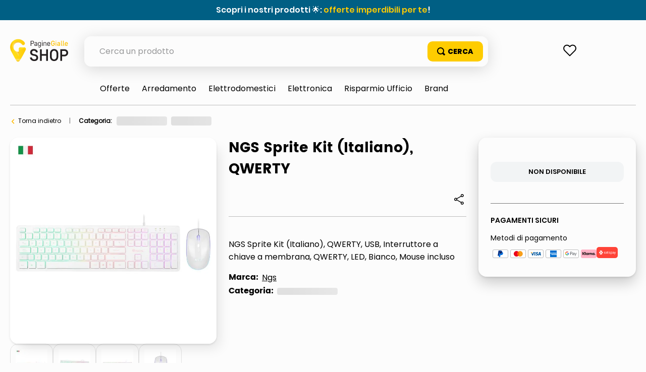

--- FILE ---
content_type: text/html; charset=utf-8
request_url: https://www.google.com/recaptcha/enterprise/anchor?ar=1&k=6LdV7CIpAAAAAPUrHXWlFArQ5hSiNQJk6Ja-vcYM&co=aHR0cHM6Ly9zaG9wLnBhZ2luZWdpYWxsZS5pdDo0NDM.&hl=it&v=PoyoqOPhxBO7pBk68S4YbpHZ&size=invisible&anchor-ms=20000&execute-ms=30000&cb=649dyhz26ql7
body_size: 48976
content:
<!DOCTYPE HTML><html dir="ltr" lang="it"><head><meta http-equiv="Content-Type" content="text/html; charset=UTF-8">
<meta http-equiv="X-UA-Compatible" content="IE=edge">
<title>reCAPTCHA</title>
<style type="text/css">
/* cyrillic-ext */
@font-face {
  font-family: 'Roboto';
  font-style: normal;
  font-weight: 400;
  font-stretch: 100%;
  src: url(//fonts.gstatic.com/s/roboto/v48/KFO7CnqEu92Fr1ME7kSn66aGLdTylUAMa3GUBHMdazTgWw.woff2) format('woff2');
  unicode-range: U+0460-052F, U+1C80-1C8A, U+20B4, U+2DE0-2DFF, U+A640-A69F, U+FE2E-FE2F;
}
/* cyrillic */
@font-face {
  font-family: 'Roboto';
  font-style: normal;
  font-weight: 400;
  font-stretch: 100%;
  src: url(//fonts.gstatic.com/s/roboto/v48/KFO7CnqEu92Fr1ME7kSn66aGLdTylUAMa3iUBHMdazTgWw.woff2) format('woff2');
  unicode-range: U+0301, U+0400-045F, U+0490-0491, U+04B0-04B1, U+2116;
}
/* greek-ext */
@font-face {
  font-family: 'Roboto';
  font-style: normal;
  font-weight: 400;
  font-stretch: 100%;
  src: url(//fonts.gstatic.com/s/roboto/v48/KFO7CnqEu92Fr1ME7kSn66aGLdTylUAMa3CUBHMdazTgWw.woff2) format('woff2');
  unicode-range: U+1F00-1FFF;
}
/* greek */
@font-face {
  font-family: 'Roboto';
  font-style: normal;
  font-weight: 400;
  font-stretch: 100%;
  src: url(//fonts.gstatic.com/s/roboto/v48/KFO7CnqEu92Fr1ME7kSn66aGLdTylUAMa3-UBHMdazTgWw.woff2) format('woff2');
  unicode-range: U+0370-0377, U+037A-037F, U+0384-038A, U+038C, U+038E-03A1, U+03A3-03FF;
}
/* math */
@font-face {
  font-family: 'Roboto';
  font-style: normal;
  font-weight: 400;
  font-stretch: 100%;
  src: url(//fonts.gstatic.com/s/roboto/v48/KFO7CnqEu92Fr1ME7kSn66aGLdTylUAMawCUBHMdazTgWw.woff2) format('woff2');
  unicode-range: U+0302-0303, U+0305, U+0307-0308, U+0310, U+0312, U+0315, U+031A, U+0326-0327, U+032C, U+032F-0330, U+0332-0333, U+0338, U+033A, U+0346, U+034D, U+0391-03A1, U+03A3-03A9, U+03B1-03C9, U+03D1, U+03D5-03D6, U+03F0-03F1, U+03F4-03F5, U+2016-2017, U+2034-2038, U+203C, U+2040, U+2043, U+2047, U+2050, U+2057, U+205F, U+2070-2071, U+2074-208E, U+2090-209C, U+20D0-20DC, U+20E1, U+20E5-20EF, U+2100-2112, U+2114-2115, U+2117-2121, U+2123-214F, U+2190, U+2192, U+2194-21AE, U+21B0-21E5, U+21F1-21F2, U+21F4-2211, U+2213-2214, U+2216-22FF, U+2308-230B, U+2310, U+2319, U+231C-2321, U+2336-237A, U+237C, U+2395, U+239B-23B7, U+23D0, U+23DC-23E1, U+2474-2475, U+25AF, U+25B3, U+25B7, U+25BD, U+25C1, U+25CA, U+25CC, U+25FB, U+266D-266F, U+27C0-27FF, U+2900-2AFF, U+2B0E-2B11, U+2B30-2B4C, U+2BFE, U+3030, U+FF5B, U+FF5D, U+1D400-1D7FF, U+1EE00-1EEFF;
}
/* symbols */
@font-face {
  font-family: 'Roboto';
  font-style: normal;
  font-weight: 400;
  font-stretch: 100%;
  src: url(//fonts.gstatic.com/s/roboto/v48/KFO7CnqEu92Fr1ME7kSn66aGLdTylUAMaxKUBHMdazTgWw.woff2) format('woff2');
  unicode-range: U+0001-000C, U+000E-001F, U+007F-009F, U+20DD-20E0, U+20E2-20E4, U+2150-218F, U+2190, U+2192, U+2194-2199, U+21AF, U+21E6-21F0, U+21F3, U+2218-2219, U+2299, U+22C4-22C6, U+2300-243F, U+2440-244A, U+2460-24FF, U+25A0-27BF, U+2800-28FF, U+2921-2922, U+2981, U+29BF, U+29EB, U+2B00-2BFF, U+4DC0-4DFF, U+FFF9-FFFB, U+10140-1018E, U+10190-1019C, U+101A0, U+101D0-101FD, U+102E0-102FB, U+10E60-10E7E, U+1D2C0-1D2D3, U+1D2E0-1D37F, U+1F000-1F0FF, U+1F100-1F1AD, U+1F1E6-1F1FF, U+1F30D-1F30F, U+1F315, U+1F31C, U+1F31E, U+1F320-1F32C, U+1F336, U+1F378, U+1F37D, U+1F382, U+1F393-1F39F, U+1F3A7-1F3A8, U+1F3AC-1F3AF, U+1F3C2, U+1F3C4-1F3C6, U+1F3CA-1F3CE, U+1F3D4-1F3E0, U+1F3ED, U+1F3F1-1F3F3, U+1F3F5-1F3F7, U+1F408, U+1F415, U+1F41F, U+1F426, U+1F43F, U+1F441-1F442, U+1F444, U+1F446-1F449, U+1F44C-1F44E, U+1F453, U+1F46A, U+1F47D, U+1F4A3, U+1F4B0, U+1F4B3, U+1F4B9, U+1F4BB, U+1F4BF, U+1F4C8-1F4CB, U+1F4D6, U+1F4DA, U+1F4DF, U+1F4E3-1F4E6, U+1F4EA-1F4ED, U+1F4F7, U+1F4F9-1F4FB, U+1F4FD-1F4FE, U+1F503, U+1F507-1F50B, U+1F50D, U+1F512-1F513, U+1F53E-1F54A, U+1F54F-1F5FA, U+1F610, U+1F650-1F67F, U+1F687, U+1F68D, U+1F691, U+1F694, U+1F698, U+1F6AD, U+1F6B2, U+1F6B9-1F6BA, U+1F6BC, U+1F6C6-1F6CF, U+1F6D3-1F6D7, U+1F6E0-1F6EA, U+1F6F0-1F6F3, U+1F6F7-1F6FC, U+1F700-1F7FF, U+1F800-1F80B, U+1F810-1F847, U+1F850-1F859, U+1F860-1F887, U+1F890-1F8AD, U+1F8B0-1F8BB, U+1F8C0-1F8C1, U+1F900-1F90B, U+1F93B, U+1F946, U+1F984, U+1F996, U+1F9E9, U+1FA00-1FA6F, U+1FA70-1FA7C, U+1FA80-1FA89, U+1FA8F-1FAC6, U+1FACE-1FADC, U+1FADF-1FAE9, U+1FAF0-1FAF8, U+1FB00-1FBFF;
}
/* vietnamese */
@font-face {
  font-family: 'Roboto';
  font-style: normal;
  font-weight: 400;
  font-stretch: 100%;
  src: url(//fonts.gstatic.com/s/roboto/v48/KFO7CnqEu92Fr1ME7kSn66aGLdTylUAMa3OUBHMdazTgWw.woff2) format('woff2');
  unicode-range: U+0102-0103, U+0110-0111, U+0128-0129, U+0168-0169, U+01A0-01A1, U+01AF-01B0, U+0300-0301, U+0303-0304, U+0308-0309, U+0323, U+0329, U+1EA0-1EF9, U+20AB;
}
/* latin-ext */
@font-face {
  font-family: 'Roboto';
  font-style: normal;
  font-weight: 400;
  font-stretch: 100%;
  src: url(//fonts.gstatic.com/s/roboto/v48/KFO7CnqEu92Fr1ME7kSn66aGLdTylUAMa3KUBHMdazTgWw.woff2) format('woff2');
  unicode-range: U+0100-02BA, U+02BD-02C5, U+02C7-02CC, U+02CE-02D7, U+02DD-02FF, U+0304, U+0308, U+0329, U+1D00-1DBF, U+1E00-1E9F, U+1EF2-1EFF, U+2020, U+20A0-20AB, U+20AD-20C0, U+2113, U+2C60-2C7F, U+A720-A7FF;
}
/* latin */
@font-face {
  font-family: 'Roboto';
  font-style: normal;
  font-weight: 400;
  font-stretch: 100%;
  src: url(//fonts.gstatic.com/s/roboto/v48/KFO7CnqEu92Fr1ME7kSn66aGLdTylUAMa3yUBHMdazQ.woff2) format('woff2');
  unicode-range: U+0000-00FF, U+0131, U+0152-0153, U+02BB-02BC, U+02C6, U+02DA, U+02DC, U+0304, U+0308, U+0329, U+2000-206F, U+20AC, U+2122, U+2191, U+2193, U+2212, U+2215, U+FEFF, U+FFFD;
}
/* cyrillic-ext */
@font-face {
  font-family: 'Roboto';
  font-style: normal;
  font-weight: 500;
  font-stretch: 100%;
  src: url(//fonts.gstatic.com/s/roboto/v48/KFO7CnqEu92Fr1ME7kSn66aGLdTylUAMa3GUBHMdazTgWw.woff2) format('woff2');
  unicode-range: U+0460-052F, U+1C80-1C8A, U+20B4, U+2DE0-2DFF, U+A640-A69F, U+FE2E-FE2F;
}
/* cyrillic */
@font-face {
  font-family: 'Roboto';
  font-style: normal;
  font-weight: 500;
  font-stretch: 100%;
  src: url(//fonts.gstatic.com/s/roboto/v48/KFO7CnqEu92Fr1ME7kSn66aGLdTylUAMa3iUBHMdazTgWw.woff2) format('woff2');
  unicode-range: U+0301, U+0400-045F, U+0490-0491, U+04B0-04B1, U+2116;
}
/* greek-ext */
@font-face {
  font-family: 'Roboto';
  font-style: normal;
  font-weight: 500;
  font-stretch: 100%;
  src: url(//fonts.gstatic.com/s/roboto/v48/KFO7CnqEu92Fr1ME7kSn66aGLdTylUAMa3CUBHMdazTgWw.woff2) format('woff2');
  unicode-range: U+1F00-1FFF;
}
/* greek */
@font-face {
  font-family: 'Roboto';
  font-style: normal;
  font-weight: 500;
  font-stretch: 100%;
  src: url(//fonts.gstatic.com/s/roboto/v48/KFO7CnqEu92Fr1ME7kSn66aGLdTylUAMa3-UBHMdazTgWw.woff2) format('woff2');
  unicode-range: U+0370-0377, U+037A-037F, U+0384-038A, U+038C, U+038E-03A1, U+03A3-03FF;
}
/* math */
@font-face {
  font-family: 'Roboto';
  font-style: normal;
  font-weight: 500;
  font-stretch: 100%;
  src: url(//fonts.gstatic.com/s/roboto/v48/KFO7CnqEu92Fr1ME7kSn66aGLdTylUAMawCUBHMdazTgWw.woff2) format('woff2');
  unicode-range: U+0302-0303, U+0305, U+0307-0308, U+0310, U+0312, U+0315, U+031A, U+0326-0327, U+032C, U+032F-0330, U+0332-0333, U+0338, U+033A, U+0346, U+034D, U+0391-03A1, U+03A3-03A9, U+03B1-03C9, U+03D1, U+03D5-03D6, U+03F0-03F1, U+03F4-03F5, U+2016-2017, U+2034-2038, U+203C, U+2040, U+2043, U+2047, U+2050, U+2057, U+205F, U+2070-2071, U+2074-208E, U+2090-209C, U+20D0-20DC, U+20E1, U+20E5-20EF, U+2100-2112, U+2114-2115, U+2117-2121, U+2123-214F, U+2190, U+2192, U+2194-21AE, U+21B0-21E5, U+21F1-21F2, U+21F4-2211, U+2213-2214, U+2216-22FF, U+2308-230B, U+2310, U+2319, U+231C-2321, U+2336-237A, U+237C, U+2395, U+239B-23B7, U+23D0, U+23DC-23E1, U+2474-2475, U+25AF, U+25B3, U+25B7, U+25BD, U+25C1, U+25CA, U+25CC, U+25FB, U+266D-266F, U+27C0-27FF, U+2900-2AFF, U+2B0E-2B11, U+2B30-2B4C, U+2BFE, U+3030, U+FF5B, U+FF5D, U+1D400-1D7FF, U+1EE00-1EEFF;
}
/* symbols */
@font-face {
  font-family: 'Roboto';
  font-style: normal;
  font-weight: 500;
  font-stretch: 100%;
  src: url(//fonts.gstatic.com/s/roboto/v48/KFO7CnqEu92Fr1ME7kSn66aGLdTylUAMaxKUBHMdazTgWw.woff2) format('woff2');
  unicode-range: U+0001-000C, U+000E-001F, U+007F-009F, U+20DD-20E0, U+20E2-20E4, U+2150-218F, U+2190, U+2192, U+2194-2199, U+21AF, U+21E6-21F0, U+21F3, U+2218-2219, U+2299, U+22C4-22C6, U+2300-243F, U+2440-244A, U+2460-24FF, U+25A0-27BF, U+2800-28FF, U+2921-2922, U+2981, U+29BF, U+29EB, U+2B00-2BFF, U+4DC0-4DFF, U+FFF9-FFFB, U+10140-1018E, U+10190-1019C, U+101A0, U+101D0-101FD, U+102E0-102FB, U+10E60-10E7E, U+1D2C0-1D2D3, U+1D2E0-1D37F, U+1F000-1F0FF, U+1F100-1F1AD, U+1F1E6-1F1FF, U+1F30D-1F30F, U+1F315, U+1F31C, U+1F31E, U+1F320-1F32C, U+1F336, U+1F378, U+1F37D, U+1F382, U+1F393-1F39F, U+1F3A7-1F3A8, U+1F3AC-1F3AF, U+1F3C2, U+1F3C4-1F3C6, U+1F3CA-1F3CE, U+1F3D4-1F3E0, U+1F3ED, U+1F3F1-1F3F3, U+1F3F5-1F3F7, U+1F408, U+1F415, U+1F41F, U+1F426, U+1F43F, U+1F441-1F442, U+1F444, U+1F446-1F449, U+1F44C-1F44E, U+1F453, U+1F46A, U+1F47D, U+1F4A3, U+1F4B0, U+1F4B3, U+1F4B9, U+1F4BB, U+1F4BF, U+1F4C8-1F4CB, U+1F4D6, U+1F4DA, U+1F4DF, U+1F4E3-1F4E6, U+1F4EA-1F4ED, U+1F4F7, U+1F4F9-1F4FB, U+1F4FD-1F4FE, U+1F503, U+1F507-1F50B, U+1F50D, U+1F512-1F513, U+1F53E-1F54A, U+1F54F-1F5FA, U+1F610, U+1F650-1F67F, U+1F687, U+1F68D, U+1F691, U+1F694, U+1F698, U+1F6AD, U+1F6B2, U+1F6B9-1F6BA, U+1F6BC, U+1F6C6-1F6CF, U+1F6D3-1F6D7, U+1F6E0-1F6EA, U+1F6F0-1F6F3, U+1F6F7-1F6FC, U+1F700-1F7FF, U+1F800-1F80B, U+1F810-1F847, U+1F850-1F859, U+1F860-1F887, U+1F890-1F8AD, U+1F8B0-1F8BB, U+1F8C0-1F8C1, U+1F900-1F90B, U+1F93B, U+1F946, U+1F984, U+1F996, U+1F9E9, U+1FA00-1FA6F, U+1FA70-1FA7C, U+1FA80-1FA89, U+1FA8F-1FAC6, U+1FACE-1FADC, U+1FADF-1FAE9, U+1FAF0-1FAF8, U+1FB00-1FBFF;
}
/* vietnamese */
@font-face {
  font-family: 'Roboto';
  font-style: normal;
  font-weight: 500;
  font-stretch: 100%;
  src: url(//fonts.gstatic.com/s/roboto/v48/KFO7CnqEu92Fr1ME7kSn66aGLdTylUAMa3OUBHMdazTgWw.woff2) format('woff2');
  unicode-range: U+0102-0103, U+0110-0111, U+0128-0129, U+0168-0169, U+01A0-01A1, U+01AF-01B0, U+0300-0301, U+0303-0304, U+0308-0309, U+0323, U+0329, U+1EA0-1EF9, U+20AB;
}
/* latin-ext */
@font-face {
  font-family: 'Roboto';
  font-style: normal;
  font-weight: 500;
  font-stretch: 100%;
  src: url(//fonts.gstatic.com/s/roboto/v48/KFO7CnqEu92Fr1ME7kSn66aGLdTylUAMa3KUBHMdazTgWw.woff2) format('woff2');
  unicode-range: U+0100-02BA, U+02BD-02C5, U+02C7-02CC, U+02CE-02D7, U+02DD-02FF, U+0304, U+0308, U+0329, U+1D00-1DBF, U+1E00-1E9F, U+1EF2-1EFF, U+2020, U+20A0-20AB, U+20AD-20C0, U+2113, U+2C60-2C7F, U+A720-A7FF;
}
/* latin */
@font-face {
  font-family: 'Roboto';
  font-style: normal;
  font-weight: 500;
  font-stretch: 100%;
  src: url(//fonts.gstatic.com/s/roboto/v48/KFO7CnqEu92Fr1ME7kSn66aGLdTylUAMa3yUBHMdazQ.woff2) format('woff2');
  unicode-range: U+0000-00FF, U+0131, U+0152-0153, U+02BB-02BC, U+02C6, U+02DA, U+02DC, U+0304, U+0308, U+0329, U+2000-206F, U+20AC, U+2122, U+2191, U+2193, U+2212, U+2215, U+FEFF, U+FFFD;
}
/* cyrillic-ext */
@font-face {
  font-family: 'Roboto';
  font-style: normal;
  font-weight: 900;
  font-stretch: 100%;
  src: url(//fonts.gstatic.com/s/roboto/v48/KFO7CnqEu92Fr1ME7kSn66aGLdTylUAMa3GUBHMdazTgWw.woff2) format('woff2');
  unicode-range: U+0460-052F, U+1C80-1C8A, U+20B4, U+2DE0-2DFF, U+A640-A69F, U+FE2E-FE2F;
}
/* cyrillic */
@font-face {
  font-family: 'Roboto';
  font-style: normal;
  font-weight: 900;
  font-stretch: 100%;
  src: url(//fonts.gstatic.com/s/roboto/v48/KFO7CnqEu92Fr1ME7kSn66aGLdTylUAMa3iUBHMdazTgWw.woff2) format('woff2');
  unicode-range: U+0301, U+0400-045F, U+0490-0491, U+04B0-04B1, U+2116;
}
/* greek-ext */
@font-face {
  font-family: 'Roboto';
  font-style: normal;
  font-weight: 900;
  font-stretch: 100%;
  src: url(//fonts.gstatic.com/s/roboto/v48/KFO7CnqEu92Fr1ME7kSn66aGLdTylUAMa3CUBHMdazTgWw.woff2) format('woff2');
  unicode-range: U+1F00-1FFF;
}
/* greek */
@font-face {
  font-family: 'Roboto';
  font-style: normal;
  font-weight: 900;
  font-stretch: 100%;
  src: url(//fonts.gstatic.com/s/roboto/v48/KFO7CnqEu92Fr1ME7kSn66aGLdTylUAMa3-UBHMdazTgWw.woff2) format('woff2');
  unicode-range: U+0370-0377, U+037A-037F, U+0384-038A, U+038C, U+038E-03A1, U+03A3-03FF;
}
/* math */
@font-face {
  font-family: 'Roboto';
  font-style: normal;
  font-weight: 900;
  font-stretch: 100%;
  src: url(//fonts.gstatic.com/s/roboto/v48/KFO7CnqEu92Fr1ME7kSn66aGLdTylUAMawCUBHMdazTgWw.woff2) format('woff2');
  unicode-range: U+0302-0303, U+0305, U+0307-0308, U+0310, U+0312, U+0315, U+031A, U+0326-0327, U+032C, U+032F-0330, U+0332-0333, U+0338, U+033A, U+0346, U+034D, U+0391-03A1, U+03A3-03A9, U+03B1-03C9, U+03D1, U+03D5-03D6, U+03F0-03F1, U+03F4-03F5, U+2016-2017, U+2034-2038, U+203C, U+2040, U+2043, U+2047, U+2050, U+2057, U+205F, U+2070-2071, U+2074-208E, U+2090-209C, U+20D0-20DC, U+20E1, U+20E5-20EF, U+2100-2112, U+2114-2115, U+2117-2121, U+2123-214F, U+2190, U+2192, U+2194-21AE, U+21B0-21E5, U+21F1-21F2, U+21F4-2211, U+2213-2214, U+2216-22FF, U+2308-230B, U+2310, U+2319, U+231C-2321, U+2336-237A, U+237C, U+2395, U+239B-23B7, U+23D0, U+23DC-23E1, U+2474-2475, U+25AF, U+25B3, U+25B7, U+25BD, U+25C1, U+25CA, U+25CC, U+25FB, U+266D-266F, U+27C0-27FF, U+2900-2AFF, U+2B0E-2B11, U+2B30-2B4C, U+2BFE, U+3030, U+FF5B, U+FF5D, U+1D400-1D7FF, U+1EE00-1EEFF;
}
/* symbols */
@font-face {
  font-family: 'Roboto';
  font-style: normal;
  font-weight: 900;
  font-stretch: 100%;
  src: url(//fonts.gstatic.com/s/roboto/v48/KFO7CnqEu92Fr1ME7kSn66aGLdTylUAMaxKUBHMdazTgWw.woff2) format('woff2');
  unicode-range: U+0001-000C, U+000E-001F, U+007F-009F, U+20DD-20E0, U+20E2-20E4, U+2150-218F, U+2190, U+2192, U+2194-2199, U+21AF, U+21E6-21F0, U+21F3, U+2218-2219, U+2299, U+22C4-22C6, U+2300-243F, U+2440-244A, U+2460-24FF, U+25A0-27BF, U+2800-28FF, U+2921-2922, U+2981, U+29BF, U+29EB, U+2B00-2BFF, U+4DC0-4DFF, U+FFF9-FFFB, U+10140-1018E, U+10190-1019C, U+101A0, U+101D0-101FD, U+102E0-102FB, U+10E60-10E7E, U+1D2C0-1D2D3, U+1D2E0-1D37F, U+1F000-1F0FF, U+1F100-1F1AD, U+1F1E6-1F1FF, U+1F30D-1F30F, U+1F315, U+1F31C, U+1F31E, U+1F320-1F32C, U+1F336, U+1F378, U+1F37D, U+1F382, U+1F393-1F39F, U+1F3A7-1F3A8, U+1F3AC-1F3AF, U+1F3C2, U+1F3C4-1F3C6, U+1F3CA-1F3CE, U+1F3D4-1F3E0, U+1F3ED, U+1F3F1-1F3F3, U+1F3F5-1F3F7, U+1F408, U+1F415, U+1F41F, U+1F426, U+1F43F, U+1F441-1F442, U+1F444, U+1F446-1F449, U+1F44C-1F44E, U+1F453, U+1F46A, U+1F47D, U+1F4A3, U+1F4B0, U+1F4B3, U+1F4B9, U+1F4BB, U+1F4BF, U+1F4C8-1F4CB, U+1F4D6, U+1F4DA, U+1F4DF, U+1F4E3-1F4E6, U+1F4EA-1F4ED, U+1F4F7, U+1F4F9-1F4FB, U+1F4FD-1F4FE, U+1F503, U+1F507-1F50B, U+1F50D, U+1F512-1F513, U+1F53E-1F54A, U+1F54F-1F5FA, U+1F610, U+1F650-1F67F, U+1F687, U+1F68D, U+1F691, U+1F694, U+1F698, U+1F6AD, U+1F6B2, U+1F6B9-1F6BA, U+1F6BC, U+1F6C6-1F6CF, U+1F6D3-1F6D7, U+1F6E0-1F6EA, U+1F6F0-1F6F3, U+1F6F7-1F6FC, U+1F700-1F7FF, U+1F800-1F80B, U+1F810-1F847, U+1F850-1F859, U+1F860-1F887, U+1F890-1F8AD, U+1F8B0-1F8BB, U+1F8C0-1F8C1, U+1F900-1F90B, U+1F93B, U+1F946, U+1F984, U+1F996, U+1F9E9, U+1FA00-1FA6F, U+1FA70-1FA7C, U+1FA80-1FA89, U+1FA8F-1FAC6, U+1FACE-1FADC, U+1FADF-1FAE9, U+1FAF0-1FAF8, U+1FB00-1FBFF;
}
/* vietnamese */
@font-face {
  font-family: 'Roboto';
  font-style: normal;
  font-weight: 900;
  font-stretch: 100%;
  src: url(//fonts.gstatic.com/s/roboto/v48/KFO7CnqEu92Fr1ME7kSn66aGLdTylUAMa3OUBHMdazTgWw.woff2) format('woff2');
  unicode-range: U+0102-0103, U+0110-0111, U+0128-0129, U+0168-0169, U+01A0-01A1, U+01AF-01B0, U+0300-0301, U+0303-0304, U+0308-0309, U+0323, U+0329, U+1EA0-1EF9, U+20AB;
}
/* latin-ext */
@font-face {
  font-family: 'Roboto';
  font-style: normal;
  font-weight: 900;
  font-stretch: 100%;
  src: url(//fonts.gstatic.com/s/roboto/v48/KFO7CnqEu92Fr1ME7kSn66aGLdTylUAMa3KUBHMdazTgWw.woff2) format('woff2');
  unicode-range: U+0100-02BA, U+02BD-02C5, U+02C7-02CC, U+02CE-02D7, U+02DD-02FF, U+0304, U+0308, U+0329, U+1D00-1DBF, U+1E00-1E9F, U+1EF2-1EFF, U+2020, U+20A0-20AB, U+20AD-20C0, U+2113, U+2C60-2C7F, U+A720-A7FF;
}
/* latin */
@font-face {
  font-family: 'Roboto';
  font-style: normal;
  font-weight: 900;
  font-stretch: 100%;
  src: url(//fonts.gstatic.com/s/roboto/v48/KFO7CnqEu92Fr1ME7kSn66aGLdTylUAMa3yUBHMdazQ.woff2) format('woff2');
  unicode-range: U+0000-00FF, U+0131, U+0152-0153, U+02BB-02BC, U+02C6, U+02DA, U+02DC, U+0304, U+0308, U+0329, U+2000-206F, U+20AC, U+2122, U+2191, U+2193, U+2212, U+2215, U+FEFF, U+FFFD;
}

</style>
<link rel="stylesheet" type="text/css" href="https://www.gstatic.com/recaptcha/releases/PoyoqOPhxBO7pBk68S4YbpHZ/styles__ltr.css">
<script nonce="ePjymJYm55s1el-rTedFBQ" type="text/javascript">window['__recaptcha_api'] = 'https://www.google.com/recaptcha/enterprise/';</script>
<script type="text/javascript" src="https://www.gstatic.com/recaptcha/releases/PoyoqOPhxBO7pBk68S4YbpHZ/recaptcha__it.js" nonce="ePjymJYm55s1el-rTedFBQ">
      
    </script></head>
<body><div id="rc-anchor-alert" class="rc-anchor-alert"></div>
<input type="hidden" id="recaptcha-token" value="[base64]">
<script type="text/javascript" nonce="ePjymJYm55s1el-rTedFBQ">
      recaptcha.anchor.Main.init("[\x22ainput\x22,[\x22bgdata\x22,\x22\x22,\[base64]/[base64]/MjU1Ong/[base64]/[base64]/[base64]/[base64]/[base64]/[base64]/[base64]/[base64]/[base64]/[base64]/[base64]/[base64]/[base64]/[base64]/[base64]\\u003d\x22,\[base64]\\u003d\\u003d\x22,\x22KMOxPUDDiyFSw4NFworDusKPVErCnHBfCsOBwqDDhcOLXcO+w43CjEnDoyEVT8KEZRttU8KdY8Kkwp46w4EzwpPCoMKnw6LClH0Yw5zCkm9xVMOowoMCE8KsGlAzTsOyw7TDl8Okw63Cg2LCkMKDwpfDp1DDnlPDsBHDrMK0PEXDrzLCjwHDlg1/wr1QwqV2wrDDsBcHwqjCglFPw7vDhhTCk0fCuArDpMKSw44fw7jDosKELgzCrk/DnwdKKWjDuMORworCvsOgF8KMw40nwpbDpwQ3w5HCgmlDbMKow73CmMKqOMKgwoI+wrvDqsO/SMKlwrPCvD/CvcOBIXZwGxV9w6fCuwXCgsKXwpRow43CssKhwqPCt8Orw40JPgUUwrk0wplZLQYva8KHLHPCtzxtccO3wo0Gw49/[base64]/BAE2Ly4vLxx3w6XDjMKScGRyw5/[base64]/CiMKwwq0cbMO2KsKbwrwZNMKbfMOMwq3DuT4swoEQRAPDg8KAbcO9DMOtwqFZw6HCp8OKPwZOccKyM8OLd8KOMgBGGsKFw6bCjjvDlMOswr5tD8KxH1ttQcOgwqnCscOXZMO9w50yJ8Oow4opVnfDp3TDicOxwrZnasK9w6k/OihzwqITKcOYN8OGw6QhU8OvKmsow4DCrcKiwpFcw7fDq8KoLFzCu0HCmVBNA8KOw410woDCmWgUE0kwM0sMwqA/DF9MEcOUEWw2QlXCscK1AsKiwrjCisOZw6LDqC8aMMKgw4XDlzhFPsOYw4YDB0LCpT5WT2kRw5/[base64]/DicK+O8KHw7sEYsKswonDhDPCj8KnV8OEwps2w7jClw4TWS7CvcKFOmNFJMOjHBBNBkjDiD3DicOPw7XDpyQRPTAnLnnCi8Opb8OzVG8qw4wsEMOtwqpeBsO9RMOLw4dnRyRZwqDChMOJVz/Dr8K7w6J1w4TDicKqw6LDpl3DgcOuwrBZH8KGRVDClcOew4fDqz47HsOvw7B4wp3Dvj0qwo/[base64]/CsMKHw4B+Th/DrsKEQsKiKcKaZRVpMjVcIx/CgMKnw4fCjTzDjsKVwplDV8OHwpFuKMKZe8OuC8OXJXnDiDLDgcKSGkHDlcKFJmQBCMKsEB5tW8OWNAXDmMKbw6I8w7XChsKfwpU8wpYiwqfDmVfDpk7Ck8KsJ8KCBTXCiMK6NGnCncKZE8Ouw4oSw6xiWk4Vw4gzET7CrcKEw5TDvW1PwoRITMK5GcOoG8K1wr0/Elpbw63DrcKnJ8KGw5PChMO1WGFpT8KAw53DrcK9w4zCtsKNOX3Co8Oqw5rClkvDlgnDjicKeRvDqMO2w5YZPMKzw5RIE8OmYMO0w4ESYlTCnSXCuk/DrWTDvcOmKSLDtD8Fw73DhDXCu8O6J35vw4fClMOdw44fw7BoAHxdYjlaCsKpw41rw5svwqXDkwFkw4oHw51awqo4wqXCscKVJsOqMHRNJsKowp9RLMKaw53DmMKFwod5K8OBw68sDEdUc8OlcFrCjsKZw7NYwoEDwoHDkMOxLsOdXl/CvcOLwo4ODMOjYRxTO8KpZA5TNHdeK8KCbFLDg03DmCIoO1LChTUrwpR2w5Mmw77DocO2wqfCm8OgPcK/dHzCqGLCrSt3AsKwa8K1RhIew7HDhQRzVcKpw7lAwpkDwolswpAYw4DDh8OGMcKheMOUVEY/wodNw4E2w5rDikIrASjDt1F6YFdBw6ZENz02wq5QGwXCtMKhDB42OUMyw6DCtUNSWsKGw4sOw5bClMOVFhUtw4XDvgFfw4MUCVLClmxtJ8OBw5hiw4HCssOUdMOWEifCuU5wwq7CgcKgY0R/w77CiHJUwpDCrUDCucOPw5FKFMK1wq4bWsOCJj/DlR92wp5mw7UdwoPCthTDq8OuAxHDjmnDn0TChXTCiQRjw6EgAAvDvGTCmHInEMKgw5HDs8KpEwvDg1pewqLCisOUwqUMbnTDqsKcH8KrAsKxw7B8Di7DqsOwZg3CucKJAQocbsOjw5bDmSbCt8Kzwo7CvyfCoUciw63ChcOJEcOFw5nCtMO8w5LCu1/[base64]/CnHHDmMOQwokOAcKyw6TCimrCscK9TMOaw6E2GsKtwrHDhnbDkgDCicKUwpLCgAbDsMKSa8Omw6XCp2wxBcKWwrg8ScKZRGw2acOswql2wqxvwr7DnWc0w4XCgVBaNGIlFsOyGAZPT3rDsmRcdztWIA8yTjzDvRjCqxDDhh7CmcK+EzrCmT/DoDdLwpLDrwNWw4Q5w7zDoSrDtVlvCX7CtkomwrLDqFzDvMOGTWjDmlBmw6ghahjCosOtw7hPw6DDuxMXBQZKwrEyS8OLIn7CtMObw7cGbMK4PMKfw5EmwpZ5wroEw4LDlsKYdhvCgAPCm8OCWsKAw4czw7PCiMKfw5/DjBfCgVzDoGApGcKAw6kLwoRLwpQCQ8OCRcOFwpbDj8OpVw7CmUXCiMODw4vCgEPChcK6wqlwwq1UwoE+woJAb8KBA3fCjsOAfk5MCcKgw6hcQUY0w5gjwrDDnjJwLsKKw7Ejw510asOJR8OUwrvDpMKWXmbCkRrCl37Dm8OGI8O3woQ/MDTCqizCo8OJwoPCp8KPw7rCgEnCoMOXwqDCl8OMwq7DqsObEcKPIm8lKx/DscOcw5zDux9PRgtfGMOGOioQwpnDohTDn8OywobCtMOnw5nDhj/DpgMCw5XCjAXDhW84w7PDlsKqXMKTwozCk8Oiwpwbw49LwozCsEMKwpQBw6sBJsK8wobDi8K/BcKawoPDlDfCoMKiwozCnsKQW2jCocOtw6QFw5Vew5l6w6gNw6TDh2/CtcK8w6DDqsKlw7vDv8ONw51pwrjDrzDDlXEDwqrDqivCisOtBRtaRwrDsH/CrlkkPF1bw6/[base64]/Co8OZwrQ6w4ccw6zCrMKaw5g8UMOiEMO2QsO6w6XDl2UYZksPw4/CjBUuwrrCkMOlw59EHMOrw4p1w6HChcK2w5xiw7E2ciR/LMKFw4dCwrpDbFLDkcKhCUYkw506IGTCt8Kew75lccOcwrPDuU0XwpZ0w4/ConvDs0dBw6HDnzscG0RXL1lCesKhwooiwoxsXcOZwooCwrFZcCHCscK5w5Zlw5x6EcOXw53DgwQjwpLDlFDDpCtyEE01wr0WRsKaW8KdwoUsw7RsB8Omw67CoEHCqzXCj8OVw6fCpsOrXh/DlCDCi3xvwoskw4ZGcCQEwqDDg8KhPm0yXsOXw7JZGlYKwrdfFxbCj3hcB8Otwq80w6Z5AcK8K8K1TCtuw47CuxYKAAU4AcOZw7smLMKiw7zCuQI+w77DnMKswo4Sw6JJwqnCpsKCwobCjsO/[base64]/w5ExAcKZw5zClcOQLsODBQJawqLDpFvDhsOjIgzCiMOLRzInw7zDhyLDqF/Dt1UvwrFVwro/w6lmwprCpCXCsjfDlitew74lwrwKw5PCncKjwq3CncObDV/[base64]/Dpy48CsOzO8KCEcKKwroWw67DoEnCgnBawr8vMlTDn2NBf3XCo8KYw6MMwowEUsO6ZcK1w5XCocKSNVnCqMOXaMOXdHUcLMOnbCc4N8O9w6kpw7HDlxHDvz/[base64]/[base64]/DsnHCmcOtUW7DscOlw79+wolOD09OfTrDhkNrwrnCpcOqWXk3wq/CsBfDrAYtLcOWAWNbPz1BH8O3YEFBY8O+dcOYB0rCnsOoNHTCicK3w4kPUW3CrMKqwpfDn0rDi2jDg3R2w5vDv8KpMMOmV8KkO2HDicOJRsOrwq7Cm1DCiS5Kw7jClsK/w57Di0/Cm1rChcOCEMOBOW5aasKXw7HDtcKPwpMWw4fDu8OMa8OEw7Ixwo0WbQPDvcKqw48ncCxtwrx9OQDCszvCpQnCkjJUw7oYQ8KhwqXDpEpIwqVzMH/DrXnDh8KgGklAw74OacKgwoIpBMOFw48QPEDCsVDCvSN9wrXDhcKlw6ogw4FWKR3DksOew5fDqwAIwqDCgDnCgcOuOmJ9w5BsCsOow41rTsOuNsKwHMKDwo3Cu8K7wpEtIcKow5MYDRXCuQkhHXPDmylKQcKBMsOhNHFow5BBw5PCs8OEY8OHwo/[base64]/[base64]/[base64]/Ct3DCkFp8dsOAw6o6OSrCtMOKDMK0WMKfXj0ydHTCkMO2SGE+bMOIa8Ojw4VsEHvDqGNPVDt1wp5rw5ghVcKbIsOKw7rDgh3Cnx5ZD2vDqhLCv8K8D8KRTxwDw6YMUx7CmUZOwocQw5fCscOoGHTCsh/[base64]/[base64]/DlMOBwpYCA2cdwqvDhhhGV8Oww71PW8KqRGrCgj/CkEPDn04LVgnDoMOywo1DM8OmGS/[base64]/[base64]/C8O7eTbCk0/DqMO3w6zDjRjDmsOswrxnKjPDviNXwotQHsOww4AGwpV9bhDDkMKCUcOqwoZOPgY1w4jDtcO6GynDgcOjw6/DqQ7DrsOgCGY3wpJGw50FTcOEwrB5fF7CmB4kw7QCGcKke3HCtgTCqyzCv0dFBcKrAMKDaMOwDMOxQ8Okw6cFD05wHxzCq8OrZi3Dp8Kuw7nCoyDCqcOlwrx2WDPDhFbCl2l6wpEIcsKkecOUwo45c1wSEcO/[base64]/DhcKUwpzDvcKrdsKMekpeeB7CncKbRD/DgVVVwr3Ci1ZXw4oVAUYicBFJwrLCisKbPi0IwrTCkTluw4gawrjCpMOdYDDDs8KzwpnCkHbDnEZCw7fCgcOADMKlwpPDjsOnw7IFwox1NsOGDcKLIsOLwp/CvcKIw77DnFDCvj7DqsKpf8K7w77DtMKCXsO6w70qQSPCgk/[base64]/DrcKiw58dCcOPw69SwpB7wrRDTWrCrMKlwqh4WcK6wolobMK/wqElwrbCtyYiFcKewqPClMOxw71ewr3Dg0TDlT0mLRc1cEDDvcKpw6xJR083w5/[base64]/Dmi1hDVPCvcK3wp1oLMKewqAdw6QJJMODNDNhYcKew5d3XFZawp8KcMOzw7IiwqJBLcOPNRzDqcOBwrgHw6/Cm8KXAMK2wq0RUcKzSV3DoWHCukDDgXpXw4s9cCJ8HRHDtywoDMO1wr5dw7jCmMOfwpPCu00BacO7Q8Ojfnx/VsO2w4Ayw7HCixBNw60Wwq9+w4XChCNWeg56EMOXwoTDvjXCosK9wpvCgzTCrXfDr20nwpvCkRVgwrvDtBsGR8OFREh1D8OoQsOVC3/CrcK9TsKVwo3DssK4ZhZdwqd+VTtIw6djwr3CgcOtw43DrCPCvcKWw7tUEMOvd0LDn8OsbGMlwojCmlnCvcK/HMKNRQVLOjfCp8Oxw47Dg3HCmCTDj8OxwpMaN8KxwpTCkRPCqAMgw7dWCsKSw5nCt8Kxw7HCo8KlQArDuMKSOS3DoyRgNMKJw5cHFlxwIjAUw5Zqw4NDcyURw63Do8ObcC3ChTYEFMOUMWXCvcOzWsOqwpZxPUvDrcKEdUvCk8KcKX19Z8OqHMKtMMKWw6/Du8KSw415I8OCRcOMwpshblDCiMKKdWPDqCRIwrBtw7ZACFLCuW9Ewos0RhXCmiTCo8Onw7YBw4R6WsKMNMK/DMOrSMOzwpHDrcOLw7/Cl1o1w6EwNnFuaSM8Q8ONWsOYEcOKU8OZQlkZw6cHw4TCmcK4HsOgesOWwpNZFsOLwqggwpvCk8OKwqQJw6ASwrTDoTY3QGnDp8OPd8KRwr/DgsOMNcKwXcKWNkrDs8Kmw5XCqxd5wpfDssKyLsOCw5gwHsOvw4vCtHsGNmwVw74xUznDkGxsw6HChcKgwrUHwr7Du8Oowr/CjcKaLE7Ci1TCtQHDm8KOwqdDZMK4W8KhwrVJPg3CokfChWNywpRCBSTCucO7w4bDjTwGKgcSwolrwqB2wodHJhPDl0XDoVFrw7Vhwrh8wpAiw57DuSjDr8Kgw6bCoMKOTBthw7PDplPCqMKUwp/CtmXCkUcAClYRw5PCrhfDvQILHMO+csKsw7NwbcOjw7DCnMKLZsOKAlxSNyA6F8K0K8K7w7J9F2/DrsO8wqsnUAILw442cTjCv3bDv10Qw6fDv8KUOQXCiwwvfMK+B8KLwoDDths0wpxQw73CnkE5AcO+wo3CssOowpDDucKiwq58PcKTwrQbwqrDuUR5RkU0CcKPwo7DnMOLwoTCl8OzHlk7UF9tM8KbwrNrw6ZHwqbDvMOmw6XCpUlGw6prwoLDk8O1w4vCgMK/GDgXwrM5GDEFwrfDrDhlwpJXwprDlMKswr1IJUo2a8OAw556wp8lWjJbWMOAw75OeFg+YkjChG3DljYaw5PCihjDlMOsJX9HYsK0w7vDrS/CvTc/CQbDl8K9wrg+woZ5N8KQw6DDkMKWwozDpcOwwo3CoMKFDsOnwpPClw3CmsKPwqEnOsK0OX1UwqbCiMOdw7PCnkbDomdQw53DlHQaw7RmwrvCk8KkFwrCkMOJw7JQwoXCiUFYXlDCskDDrMOpw5fCmMK/[base64]/DsQbDucOGw7tZNSohfkNGw754wpgrwoTDj8KEwp7CjDHCslxbQsKLwps9bDrDocK1woBidzJrwoImSsKPSFbCqyg6w7LDpi3CmHoiW28VOArDqhM1wpzDjcOzZTsmIMK2wohlaMKBw4LDvGA6Em8ydsOndsKuwpvDocKVwo9Iw5/DkQbCosKzwrs4wpdSw48BZUTCqk0Kw6nCmnLDicKiV8K0wr0Vwr7CicKkVsORTMKgwotiWUfCnhZsYMKaXcOEOMKBwpYAbk/CuMOka8Kdw6XDu8KfwrUJIEtXw5jCjsKNBMOJwo8JRVzDp0bCocOfWsOdBWANw6zDmsKpw6AnYcO0wrR5GsKxw6V2IMKZw6dGbsKxeDgcwpxKw4nCvcKowofDnsKaXcOXw4PCoVxdwqrCgXXDpMK2WcKaB8O7wr0jTMKgXcKCw58UbMOXwqPDrsO/bRk5w5B1UsOTwohjwo4nw63DuUPCumDCmMK5wofCqMKxwqLCrHvCnMK6w7fCkcONNMOyfzlfAXI1aUHDqFV6w5bDvkrCjsOxVjc7TsOUWDDDkTrCuTrCt8OfJ8OadxzDrcOsOBrCn8KAecO7YxrCsn7DoF/DiylOL8Khw7B8wrvCq8Ozw7/Dn17Cs2QzFC9dL3V3UcKpBhV/w4jDhcKjAzlEXsO3NTt/wqrDtcOxwpZlw5bDpkrDtizCncK/HH/DqF8kHHMJJ04pw4wLw4vCt2PCpsOww63DvGwKwq7CjGolw4nDjwQPIRzCtk7DosK/w7Bxw5vCjsOdwqTDgsKNw44kcXU1fcK8N3Zvw5XDmMOMaMKUAsONR8Kzw4fCincnAcOqW8OOwodew7LDk2nDoSDDqsKAw77DmWVeY8OQIWJDfhrCq8Oqwqg7w5jClcK1fHbCqhYVGcO9w5Blw4kHwoBfwovDv8K4b3jDpMKmw6rChk3Ci8KXasOrwrJLw6vDqXDCusK/[base64]/CvTgtw4TDsRsgfsOewrDCisO3BsKUKcOzw4sAZMKzw6hdZMOkwpnDoBPCpMKqBXLCv8KxUcOeMMKDw57DusKXYyPDuMOFwpXCqcOdQsOiwqXDuMKcwol5wookUxQbw4NwS1UrBi/Dhk/Dv8O4AcK9e8OQw5ILKMOMOMKww4oiwo3Ck8Kmw7fDgRDDi8OgVMOuSDBLIz3CrsOTOMOkw5jDiMO0wqJmw7bCqAhnW1XChwlBTVpfZVE1w58RK8OXwq9oNiLChj3Dr8OjwqILwpx/OMKLLGrDoxIOTcK+Yxthw5rCs8KTUMKXW2N/w7VoOEzCiMOXPzrDshx3wpjChcKqw6siw5/DosKZd8O5aHzDtGrCisKWw5TCsmY/wq/[base64]/wr/CvsKnw7zDjTsLeEsNw5JHwp7DvcKPwqgBMMOuwpbDjixVwpjCqXbCrAvDqsKkw5INwrkpeVoowqZvRMKOwp0peXzClwvCukR3w5MFwqtbE0bDmzjDuMKfwrB6KMOGwp/ChMOhNQgfw55sQEY4w4o+YMKQw5hawrl+wpQDCsKGbsKIwpxlXSZGGUTCjTxgNFDDt8KBPcKiMcOPV8KDBGAcw6MzcTnDqC3Ci8O/wprDhsOYw7VnBlPDlsOcIFPDnSIaIxx0DsKJOMKyU8Kzw7LCiRvDncOFw7/DrFlZNXRLwqLDk8KUKMORSMK4w4F9wqjDlcKNPsKRwqM/w43DpDEEEAZNw5/Cr3QFEMOrw4QswoLDjsOQSjZQAsKuJCfCjGvDssOLIsKxIz/ChcO9wrnDrjfClMKjLD8Gw60xbULCgWUxwqRhOcK8wrdiBcOZZyfCik5uw7osw6LCmT9uwoh6e8KaVGbDpVTCmXcMA0tSwqIxwr/ClE5hwpdNw7hEQCrCssKNF8ONworCs2sieCFBEADDpsODw7fDisOEw49ueMK7TVBuwpjDojN4w6HDjcKrEX7DmMKnw5U+L1PCsUd0w7YmwoLCi1UsV8O4YEc2w5EBCsKgwp4GwppGWMOef8Ovw5d4CRDDiVPCqMKDGMKpC8KBHMK/[base64]/Dv8Kgw5vDtsOfwoDCucKWwrZswoVHw5jDpmpUwrTDhVQWw6/DmcK8wppGw4TCgT4DwrrDiEPCnsKkw5USw74GQMOsMix5wpTDhhDCoinDgF7Du1jCgMKBLXoCwqgKw6HCgDbCicOqw7cGwol3AsOlwpbDnsK2wo/CoSAEwobDqsO/PBkBwo/Clh5PLmhqw5/CjWIsCnTCtRbChEvCqcOnwqvDh0/Dln7DuMK2D3tzwrnDlcK/worDlsORJcKTwoEBUmPDszsuwqDDiXwzWcKzXMKmcC3Cn8O8OsOffcKVwpxowobCpHfCgMKme8KdfcOHwowqMMOmw4RBwrLCmcOZaU8AYcKrw6pjR8K6dEnDj8OGwpxZS8OYw4HCvT7CqT4/wrsswqp0dcKKXMKTPhfDtXRja8KIwpfDisKDw4/[base64]/Cqy0Yw5lCw6gnwq/CpC7DiSvDnMK5EcOOwqpuwqzDnsK0w5/[base64]/CklnChcKXBcOiJsKJenDCr8KcYMOGSm7ClgrCkcKyB8OIw77DjBsKVDErwpvDncKKw47Dq8Ouw7bCnMK5bB8ow4zDnFLDtcO3wroPQ1DCo8Opdns5wovDssKmwps3w77CqG04w7MJw61AaF7CjiAnw7LDhMOdIsKIw6xcGCNuBBvDkcKHEG/DscO5IG4AwonDskhbw67Dh8OJSsKKw6bCqsO6cngmLsOKw6I0W8Opc1c9IcORw7nCjMOYw6DCrcKjOMKlwpooF8KQwrrCvC/DgcOmSmjDgzg/wqsgwr7CscO4wrl5Q3zDlMOYBhR7HGF/[base64]/Ci0DDn8OBwo7DtW8Bw4zCmsO9YsOLYsKewqJ2XXFTw6nDgcOTwrobc0XDosKCwovCh0Rgw6PDp8ORfX7Dl8ObIxrCtsOzNBTCv3kGwr3ClArDo3Bww4NhYcKBCXgkwqvCgMOVwpPDhcKcwrvDg1hgCcKew6nCh8KVGXBaw6HCtVBJw7fChU1Sw6/[base64]/CjcOQw7ILw5DCmUjClEjCrw3CjlPCqsO0ccKQa8OeOcOQDMKQL1c0wp4CwoFzGMOMBcOxWyplw4zDtsOBwrDDl0hPw6sUwpLCs8OpwpV1QMOswp3DpxfCn2nCg8KBwrRjZMKxwooxw6fDtMOHwpvCiBrCnAdcMsOowpRkCMK/F8Kzaj5tWmpuw4/DscKPFUgtU8Orwo0nw68Tw6A9OTZVZDNQAcKSWcOwwrTDlMKhwpbCtWbCpMOgFcK4GsOhO8KuwojDpcKcw7nCmRLChj0DEVdoEH/[base64]/CiGDDlFrDrMKQwpzCkiDDmTLCmsOQM8KWJsKcw4LCi8K5JsKNO8KFwobChAPCqW/Cp3UOw5rCu8OOJydxwozDrENrw4t8wrZOwqciKVcfwqQXw6tFeAhscWfDrG/Dh8OMSX1Jwq8ASAnCky0aBcKTRMOKw7jCi3HCjsKuwp3DnMOYOMOCHzDDgid+w4DDv07DpMO6w4oXwpTDo8KQPAbDgiwew5HDjQpIIxvDqMOaw5xfw5jDmwFgB8Kaw6o3woPDlsK6w4bDhFoQw5XCj8KDwqYxwph/GsOCw5/ChMK8eMO9TcKqwobCjcKEw7N/w7TCtcKHw41cZsKqI8ORNcOYw7jCo1rCnsKVBBPDlU3ClgMRwo7CtMKSEMOnwqcWwqoQJnI8wpEdC8Kyw6gxGGoPwr0FwqTDq2jCr8KWUEwzw5jCjxpiJMOIwo/DmsOBwqbClHbDrsKTYGxcwp/Dv0VRGMOqwq5uwpbDpMOZw4N/[base64]/CqMKHw5bDrS7CmcKTw4XDpsOHWGXDlMKxG8OmwrQqWsKSJcOZNMKkLl8Xwp0AVsOsS0zCnFvDu13DlsOuXh3Dn3vDsMOaw5DDj2fCjMO6wq81N2sHwqJcw60jwqPCocK3VcK/DMK/LwjCv8KrCMO6QxZqwqXDjsK+wr/DnsKow73DvcKHw78zwp/CrcODcsOWFMO/w4ZXwq42wpQ/UGrDtsO5ZsOvw5Umw6BswpweJCpYw4tXw656AcKNBEZIwq3DtMO/[base64]/CoMOYwoMlYMOwMMKKD1dLw63DoVQPwr5/[base64]/w5ZmBMORw69jZkHDvsO9SxIWwp5KbcOjw4fDuMKYAMKoecKfw73DosO8TSdTwpA+OMKWdMOywoHDuVHDpsOIw7bCtxMSX8OOCDHCvAw+w7xpM1NYwqnDoXpMw7LCo8Oew5ErU8Kwwr/[base64]/CisOWw5vCrcKLb0gQKXlFM0gkL8OXw4rDusKSw7FqNFUOHcKswpsqcUjDnVdFaUnDujtgPlYpwpzDvsKtDgN1w6lqw6hZwrbDt3/DscO7BljCm8Opw7ZBwpcbwqE7wrvCkwJgZMKdesKbw6daw44LPMOaTTJwIn/CjQPDqsOVw6XDpn1dwo7Ck3PDgMOGE0vCjMOfB8Odw50VIUPCp14hUFbDlMKjVMOOwo4Lwrp+Cy9Qw7/CvMK1BMKuwp4BwpXDt8KKXsOvCwcSwo9/d8KVw6rDmiDCoMOKR8OwfULCpndAIsOpwqcgw77ChMO3b24fMidcw6clw68QTMOuw68Fw5bDjEVYw5rCo1FCw5LDnCUAFMOrw5LDv8Oww5LDsjkOA1rClMKeDzNZZcKcLQ/CvU7Ck8O5X3vCq3Y/JGPDuSDCtMOQwr7DmcObMWnCjCA6wo/DpBUDwq3Cv8O5wq9mwrnCojBXXkjDi8O4w6cqG8OOwqnDnHTDnMOfURLCoBZfwonCicOmwocNwrtBEsKEC34MCsKNwqEHQcOJU8OmwonCoMO2w7nDnDpgA8KidcKWXx/ChkZBwpgIwohYS8Odwr3DhirCjmJoZcO3TcK9wo4+O04BLAkqb8KawqHDnyvDhMOzwpjCkhVYITEPGiVbwr9Qw7LCnFMqwoLDhQ/DtUPDgcOYWcOxFMKxw71cPDLCmsKfMQjCg8OFwqfDvk3DnxsrwobCmgUww4nDrEfDnMOtw5xmwo3ClsOGwoxDwo4twr5Ww6sxEMK0CsODIU7DusOnFngKO8KBwpcxw7HDoXnCtzhUw6nCucKzwpZpAMOjB3TDrsKjM8OgBibCjAbCpcKec3EwJijDncKEQ1/CrcOywpzDsDTDrTPDrsKVwr1+CSIcE8OGUk9+w7cnw6ApfsOPw6QGfk7Dh8Kaw7/DicKcPcO5wodSQwrCpwzCm8KETsKvwqHDhcKow6DDpcOGwqrCoU9kwpQAXVzCmQNweW/[base64]/DvsKGw4HDmRh9S1JBTMKUMnzDpsKdwoBCIcK+e0FIOcObS8OmwqEVBm4Zd8OREFTDjFnDm8Obw7/[base64]/CjGvDpjRRw7VhwpjCt1nCvcK4UsKpwqDChiJjwrDDrw9/XsK7fm4Bw7J+w7Yjw7J/[base64]/UsKvw5/CncK/fGtQwrpLwovDnHBWwpzDsQdfwr/CosK+JVlNJiEoQ8OqVkfCsR1qWApaFRDDgCXDscOHG2krw6ZCAcKLAcKiR8OBwqBEwpPDh3d2EATCkhV6TxlQw7sRRzLClMO3BHPCsHBBwodsJSoywpDDmcOiw7nDj8Olwohyw6/DlCRNwp/Dt8OWw6DCicO5aQ1GFMOCbA3CvMKrWsOHMxnCmAkWw4/[base64]/CnsKDw4IxU8Krw5HCoMK4VcOxZMO8wqBxGiFkwpTDu1zDiMOGa8ObwoQjwoFROMOWc8OdwqQfw6EybyHDjh1uw6fCuy0pw58nEi/[base64]/a8OyecOAA3rCvcKrw7E4w7N8LW12YMKjw7whw58pw4Qsd8KwwpErwrJGbcOsIcOnw4Izwr3CqG3CksKVw4rDmsOvHAxjZMOddTrCo8KRw70ywqXCj8KwM8KzwrjDqcOWwoU2GcKUwpcoGiTDnxFbesKHw6bCvsOzwo4TAHnDsiTCisOIAE/CnisrbsOWO2PDv8OLSsObPcOsw6xiEcO0wo7CnMO3w4LDpHNncxLDsw1Kw7Zlwp5aWcK6wrzDtMKjwqA5wpfDpgEtwp/Ci8K+wrXDq0wAwotbwqlUFcK4wpbDpS7Cj1XDm8OBXMKcwpzDrMKnEcOawqPCnsOxw4U9w7F8S0zDssOdDydyw5HCmsOIwonDmsK/woZZwo3DjMOZwqA6w4DCtsOywqHCpsOjdg48SC7DncKnIsKIdgDCswQTFAbCrglKw5zCqwnCrcOFwpkDwoxGZEs+X8O/[base64]/DisOONV5Ww6s6w5zDtTJew4/CogxcUh/CqBY8XcKvw4bDuFl9BMOyR1RgOsOPMEEuw7fCi8KZJjzDncO+wqHCgQ8uwqTCvcOuwrwRw7HCpMO4YMOITQFgwp/DqHzDoF9pwqnCgRc/wozCosKWKmQcM8K3LitWKirDjsO7IsKdwpXDscKmR1ttw5w+AMKOC8OkLsOUWsK9SMOGw7nDsMKEAmDClzgaw5rCm8K/[base64]/DoHrDgMO3D8K8wr5TOQotETTCpGQmPU3DvzzCnDoKwo1LwpnCnx8QTcKoNcOzX8Kzw5bDhkgmMEXCjcK1woA1w78CwozCjMKcw4dnVUl1dsK+fMKrwrROw5odwpYKVcOwwphEw7NOw5kIw6DDu8OWK8O8fTBrw4zCsMKpGsOqAUrCqsOiw6/CssK2wrp2WcKXwonCqyfDnMKvwo3ChMO4XsObwrTCncO6EsKHwp7DlcOYVsOlwplsO8KqwrXCk8OEccOST8OfFzTDtVURw4h8w4/Cr8KFXcKvw5XDtVphwpHCucK7wrh7fHHCqsOscsKqwobCtmjClzcVwoYUwo4rw71EHTbCpGQmwrPCj8KTM8K3RUzCo8KUw7gEw5DCuHdgwrFALFTCnHDCnB1twoAfwoJxw4dfMG/ClsK7w6UnTwt7TFQBP1dqbsOoYgIUw4ZNw7TCo8ODwqtiBGtfw6MGOSN1wo/DhcOvJk3Dk3J6EsKecFBvWcOvw4zDmsOuwocuEcKkVns7FMKqIsOFwqASFMKADRXCuMKHwpzDqsOAP8O7YzXDnMOsw5fCuiTDo8Kuw7Z8woAswqXDgcOVw6k0LT0kWcKBw7YLw5PCiisDwoA+UcOWwrsewoUvHsKXdcK4woLCo8K6SMOSw7M/w4bDu8O+YQcpbMKHKgPDjMO5wotVwp1Aw4gvw63DqMOlS8OUw4fCucKTw645V3/CksKaw6LCs8OJRXBGw7LDqcKGGUfDvcK9wofDuMK4w67CpsOtwp0Rw4XChcK/fMOkfMOUJw3Dl2DCpcKkWgrDg8OGwovDnsOyFEstOnobw5VmwrtMw79CwqxNLG/CrWjDnB/Dgn4xc8OoDWITwrU2wrvDuS3CtsOqwohLV8O9bRTDhAPCgMKcCErCmz/DqBNtYMOCQ3wmX0vDp8Obw48PwowxTcOyw7zCmGDDpsKAw4Y3wofCsXbDowwATBHCrnM8UcKFG8KTPMOEVMOMJMOTZk/DlsKDA8OPw7HDksKQJsKMwr1CJW7DuVfDoifCnsOmw71ZMVPDhGrCmgN8w49ow419wrRvZncIw6sWNsOUw4xkwqRoB2bCkMOEwq/[base64]/DmsOpKMKawo/DrcO4VMOgw6Amw5fDjcKswrBDE33Dk8Ozw6lNWMKfRHbDsMO/IQbCtCgbXMOcI0nDkzsHAcObN8OoXMKsQ3YzcBcGw4vDuHAlwqc2AsOmw7PCk8ODw6lmw5h6w4PCm8OPIMOlw6Brdw7Dg8O7J8O+wrsCw488w6LDvcOzwok5wr/[base64]/[base64]/DmD/[base64]/[base64]/DuMKtwqzDu8OXHBfDqzbClcKDwq/[base64]/Cs8OUSVNkw5/Cr8ObIh8KOy/DqcOBw7R4IxM6w5ojwoXDgcKiK8Obw6U7w6vDmlnDh8KvwqrDqcOnBcOIXsO5w5nDssKjTsKgW8KowqTDoi3DpWXDsG1UFwnCucORwq/[base64]/CtR7DtsKbSi3DtcO2wqMqw4s/wqUwwpwccsKfN3d3XMK/wo/Dt05Bw7rDgMKxw6Jmb8Kse8Orw4grw7vClxDCnMKuwoDCoMOewpQnw6bDqcKnMgpQw5bCicKaw5cqYsOUYg8mw6k+RHvDiMOyw65cYcOldCxew7fCuGt9f2xhJ8OdwqDDnHp4w6JrU8KJOsO3wrnCmV/CpALCscONcsOpdxnCu8KQwrPCnEUiwqFdw6c9EsKxwpccDBDDqEQoDiVpTsKcwovCnQt2FnBIwrPCocKwccKJw53DjXzCil3DtcO8w5ElfS8Ew6UEL8O9AsO6w7HCtVMsZ8Ovw4AWTsK7w7LCvyvCtkDDmnBZQ8Oew65pwrYdwrciaX/[base64]/DvsKmWlpQaMKJMcK3w4/[base64]/[base64]/Di8OJFmA3TGHDgQU6wrXDp3IVDcOARsKKw5HDscKiwonDp8K0w6QSUcOFw6HDoMKwe8Oiw7IoJ8Ogw5XCu8OjD8KlDCHDikDDkMOnwpVzfhhzf8KMw7bDpsK8wrZ5wqdRw6V3w6tZwr8bwpxkOMKgUFM/wqXDm8OKwpbCm8OGeiEAw47Cv8ORw6QaWSDCs8KewpplR8OgVFhYccKwJBl5w4JuMsOxBDdSfcOdwphZMMKwaB3CrWwVw6Nmw4HDkMOHw5fDhV/[base64]/[base64]/w7M6c8OXw4Q/dyzDvcKPw6sywpgacMOXw41mLcK6wq/Cs03DlErChcOEwpYaV1Qzw6pWAMK+T1ErwoZUMsKwwpXCvkxGLsOEa8KFZcK5OsOvMiLDtnbDksKhWMKuCxAzw6UgKB3DvMO3w604A8OFK8K9w7rCozPDujPCqR1sL8OHIcOVwrrCsXjDnSA2bgTDgiV/w4djw6hHw4LDtWzDvMOtHiPDisO/wqpEOcKLwrTCp0rCuMOLw6YQw5JfScKmEcOdPcKfRMK2HMOkTUjCrnvCkMO7w6TCuR3CpSJhw7sIMH7DosKuw6zDpMOTbEnCnyLDgsKuwrjDpnBoa8KTwp1Nw4bDpiLDtcK4woIzwrM8U3zDsjETYCfDo8ORT8KnEcKqwoXCtW0CecKzwo13w6fCp2gEfMO/w65iwoPDhsKew4hfwodFIgxOw7R0MQLDr8KQwoMLw7HDvzMmwqg/[base64]/CnMKwwpbCu0MhRnAtSzTChcKwIDLCsCA5TMOkBsKZwrs+w5HCicOHDFk/GsK+W8KRTsKxw4gTwpLDg8OoJMOoDsO+w5NJZzp3w5MfwrloJzMgNmrChcO4Ql/DksKnwrPCs0zDuMK5wrjDmRYMCCUpw5LDkMOwE2NEw5pFL38xBgDDsDoiwonCtcO/H0NleG0Ww4XCqADCmRTCnsKQw5XDjj1Kw5xOw70bKMKww5HDnGZhwo4pB1dIw7YAFMOEEjrDtgIcw5ERw7vCkVJEEhJGwo8JD8OPQVoJ\x22],null,[\x22conf\x22,null,\x226LdV7CIpAAAAAPUrHXWlFArQ5hSiNQJk6Ja-vcYM\x22,0,null,null,null,1,[21,125,63,73,95,87,41,43,42,83,102,105,109,121],[1017145,739],0,null,null,null,null,0,null,0,null,700,1,null,0,\[base64]/76lBhnEnQkZnOKMAhmv8xEZ\x22,0,0,null,null,1,null,0,0,null,null,null,0],\x22https://shop.paginegialle.it:443\x22,null,[3,1,1],null,null,null,1,3600,[\x22https://www.google.com/intl/it/policies/privacy/\x22,\x22https://www.google.com/intl/it/policies/terms/\x22],\x22TgrmGcAHhr+Y57PkmsqSuHp6DZd0q/hOFDhAVI9T4LE\\u003d\x22,1,0,null,1,1769029908591,0,0,[124,202,177,247,96],null,[137,189,119,72,35],\x22RC-JlPCWRXw8g1nfQ\x22,null,null,null,null,null,\x220dAFcWeA7aq2WhVpGQl4re6OdMUwgv3UaXg2aczZ3XBSqZYOEpKDaYXD94Lqc4uknMn3fMM4Vy8Aq-801cZFxPo7tnOqHXpL3Prw\x22,1769112708576]");
    </script></body></html>